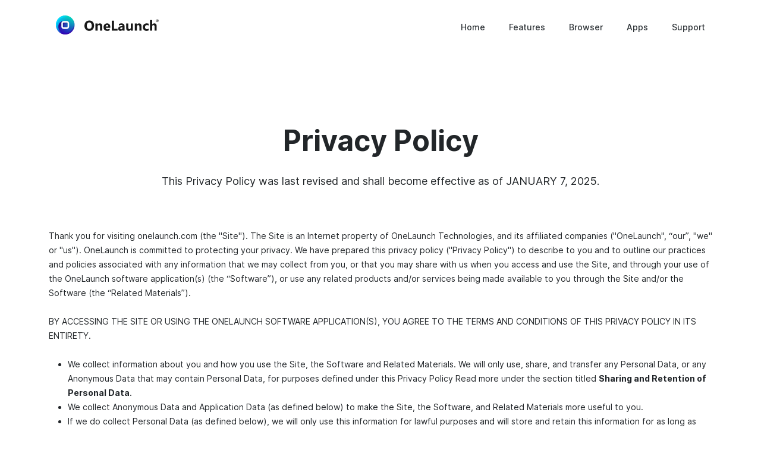

--- FILE ---
content_type: text/html; charset=utf-8
request_url: https://tryonelaunch.com/privacy-policy
body_size: 12105
content:
<!DOCTYPE html>
<html lang="en">
    <head>
        
            
<meta charset="utf-8"/>
<meta http-equiv="X-UA-Compatible" content="IE=edge"/>
<meta name="viewport" content="width=device-width, initial-scale=1.0, maximum-scale=1.0, user-scalable=0"/>
<link rel="apple-touch-icon" sizes="180x180" href="/static/v2/onelaunch/images/favicons/apple-touch-icon.png">
<link rel="icon" type="image/png" sizes="32x32" href="/static/v2/onelaunch/images/favicons/favicon-32x32.png">
<link rel="icon" type="image/png" sizes="16x16" href="/static/v2/onelaunch/images/favicons/favicon-16x16.png">
<link rel="manifest" href="/static/v2/onelaunch/images/favicons/site.webmanifest">
<link rel="mask-icon" href="/static/v2/onelaunch/images/favicons/safari-pinned-tab.svg" color="#404040">
<link rel="canonical" href="https://tryonelaunch.com/privacy-policy" />
<meta name="msapplication-TileColor" content="#ffffff">
<meta name="theme-color" content="#ffffff">
<title>OneLaunch Privacy Policy</title>
<meta name="description" content="Discover how OneLaunch protects your privacy">
        

        
  <link rel="stylesheet" type="text/css" href="/static/v2/onelaunch/css/text-and-error-pages-ebfabfe1ce3eb60fe68f.min.css"/>


        
            <!-- Google Tag Manager -->
<script>(function(w,d,s,l,i){w[l]=w[l]||[];w[l].push({'gtm.start':
new Date().getTime(),event:'gtm.js'});var f=d.getElementsByTagName(s)[0],
j=d.createElement(s),dl=l!='dataLayer'?'&l='+l:'';j.async=true;j.src=
'https://www.googletagmanager.com/gtm.js?id='+i+dl;f.parentNode.insertBefore(j,f);
})(window,document,'script','dataLayer','GTM-PXJVZS9');</script>
<!-- End Google Tag Manager -->
        
    </head>

    <body>
        <div class="body">
            
                <!-- Google Tag Manager (noscript) -->
<noscript><iframe src="https://www.googletagmanager.com/ns.html?id=GTM-PXJVZS9"
height="0" width="0" style="display:none;visibility:hidden"></iframe></noscript>
<!-- End Google Tag Manager (noscript) -->
            

            
  <nav class="navbar fixed-top navbar-expand-md navbar-dark header p-0 scrolled">
  <div class="ol-nav container">
    <a class="ol-nav__logo svg-onelaunch-logo-blue-header " href="/"></a>
    
    <button class="navbar-toggler navbar-toggler__dropdown-button custom-toggler custom-toggler--light" 
        type="button" data-bs-toggle="collapse" data-bs-target="#navbar-nav-button" aria-controls="navbar-nav-button" aria-expanded="false" aria-label="Toggle navigation">
       <span class="mobile-text-close">Menu</span> <span class="navbar-toggler__icon navbar-toggler__icon--open "></span>
    </button>
    <div class="ol-nav__inline-container">
      <div class="collapse navbar-collapse scrolled" id="navbar-nav-button">
        <div class="mobile__header navbar">
            <a class="svg-onelaunch-logo-blue-header mobile__logo"></a>
        </div>
        <ul class="navbar-nav mr-auto ol-nav__list scrolled">
          <li class="ol-nav__item">
            <a class="ol-nav__link" href="/">Home </a>
          </li>
          <li class="ol-nav__item">
            <a class="ol-nav__link " href="/features">Features</a>
          </li>
          <li class="ol-nav__item">
            <a class="ol-nav__link " href="/browser">Browser</a>
          </li>
          <li class=" ol-nav__item">
            <a class="ol-nav__link " href="/apps">Apps</a>
          </li>
          <li class="ol-nav__item ol-nav__item--last">
            <a class="ol-nav__link" href="https://support.onelaunch.com">Support</a>
          </li>
        </ul>
        <hr class="mobile__hr"></hr>
        <div class="ol-nav-download-button">
          <div class="row justify-content-center">
            <a id="one-launch-support-button" class="mx-auto button button__support mobile__support-button" href="https://support.onelaunch.com">OneLaunch Support</a>
          </div>
        </div>
      </div>
    </div>
  </div>
</nav>


            
  <section class="text-header container">
    <h1>Privacy Policy</h1>
    <p>This Privacy Policy was last revised and shall become effective as of JANUARY 7, 2025.</p>
  </section>
  <section class="text-body container">
    <p>
      Thank you for visiting onelaunch.com (the "Site"). The Site is an Internet property of OneLaunch Technologies, and its affiliated companies ("OneLaunch", “our”, "we" or "us"). OneLaunch is committed to protecting your privacy. We have prepared this privacy policy ("Privacy Policy") to describe to you and to outline our practices and policies associated with any information that we may collect from you, or that you may share with us when you access and use the Site, and through your use of the OneLaunch software application(s) (the “Software”), or use any related products and/or services being made available to you through the Site and/or the Software (the “Related Materials”).
    </p>
    <p>
      BY ACCESSING THE SITE OR USING THE ONELAUNCH SOFTWARE APPLICATION(S), YOU AGREE TO THE TERMS AND CONDITIONS OF THIS PRIVACY POLICY IN ITS
      ENTIRETY.
    </p>
    <ul>
      <li>
        We collect information about you and how you use the Site, the Software and Related Materials. 
        We will only use, share, and transfer any Personal Data, or any Anonymous Data that may 
        contain Personal Data, for purposes defined under this Privacy Policy Read more under the 
        section titled <b>Sharing and Retention of Personal Data</b>.</li>
      <li>
        We collect Anonymous Data and Application Data (as defined below) to make the Site, the Software, and Related Materials
        more useful to you.
      </li>
      <li>
        If we do collect Personal Data (as defined below), we will only use this information for lawful purposes and will store and retain this information for 
        as long as required by applicable law.
      </li>
      <li>
        We use cookies to provide, protect, and promote our products and services. Read more under 
        the section titled <b>Cookies and Similar Technologies</b>.
      </li>
      <li>
        We may send you emails about the Site, the Software, and Related Materials, and other stuff that may be of interest to you. You can unsubscribe from our marketing emails at any time.
      </li>
      <li>
        You can exercise your data rights under applicable privacy and data laws. You can contact us any 
        time to update or remove any Personal Data that we have collected and stored about you. Read 
        more under the section titled <b>Your Rights with Respect to Your Personal Data</b>.
      </li>
    </ul>
    <h2>Lawful Basis for Processing Data</h2>
    <p>
      In certain jurisdictions, the processing of your Personal Data (as defined below) is lawful only if it is permitted under data protection legislation. 
      In this case, we have a lawful basis for each of our processing activities (unless an exemption applies) as outlined below:
    </p>
    <ul>
      <li>
        Consent. By using the Site, the Software, the Related Materials, or otherwise submitting your Personal Data to us, you consent to our collection, 
        use and sharing of your information as described in this Privacy Policy.
      </li>
      <li>
        Legal Obligation. We will process your Personal Data where the processing is necessary to comply with applicable law.
      </li>
      <li>
        Legitimate Interest. We will process your Personal Data based on Legitimate Interest, and 
        particularly where it is used for marketing, business and support purposes, and to contact you to 
        start a conversation regarding your use of the Site, the Software, and/or any Related Materials.
      </li>
      <li>
        Contract. We may process your Personal Data where such processing is required in order to fulfill an agreement or contract with you.
      </li>
    </ul>
    <h2>How We Collect and Use Personal and Anonymous Data</h2>
    <p>
      When you access the Site, install the Software on your computer system, register for any associated products and/or services, or use the Software and/or Related Materials in any way, we may collect Personal Data and Anonymous Data from you. We may also collect Personal Data and Anonymous Data when you send us information or communications. The information that we collect, and how that information is used depends on how you use the Software, any associated products and/or Services, and/or Related Materials.
    </p>
    <p>
      “Personal Data” means data that allows someone to identify or contact you including, for example, and without limitation:
    </p>
    <ul>
      <li>your name;</li>
      <li>your Internet Protocol (IP) address;</li>
      <li>your Windows machine unique identifier;</li>
      <li>your electronic mail (email) address;</li>
      <li>your geographic location or geolocation; and</li>
    </ul>
    <p>
      Personal Data may be used for the purposes of recording the transaction when you (i) access the Site; (ii) install the Software; (iii) when you use any of the Software or any associated products and/or services; or (iv) use any of the Related Materials. OneLaunch does not knowingly collect any sensitive personal data or any data defined under special categories as defined under Applicable Data Law.
    </p>
    <p>
      We may also use Personal Data for the following purposes:
    </p>
    <ul>
      <li>
        to fulfill your requests for the Software, any associated product(s) and/or service(s), any Related 
        Materials, and/or to access and use the Site;
      </li>
      <li>
        to provide personalized services, including without limitation, content and advertisements;
      </li>
      <li>
        for use in internal business analytics purposes;
      </li>
      <li>
        to prevent fraud;
      </li>
      <li>
        to improve the Site, Software, any Related Materials, and any associated products and/or 
        service(s);
      </li>
      <li>
        to send you information about the Software, any Related Materials, and any associated 
        product(s) and/or service(s) including any confirmations, invoices, purchase receipts, upcoming 
        license renewals, technical notices, updates, security alerts, and support and administrative 
        messages;
      </li>
      <li>
        to engage with third-party service providers so that you can access and use the Software, any Related Materials, and any 
        associated product(s) and/or service(s);
      </li>
      <li>
        to respond to your communications with OneLaunch;
      </li>
      <li>
        to communicate with you about products and/or services offered by OneLaunch, its affiliated 
        companies, and its selected business partners;
      </li>
      <li>
        to engage with third-party service providers so that you can access and use the Software, any 
        Related Materials, and any associated product(s) and/or service(s);
      </li>
      <li>
        to contact you to resolve problems that you may encounter with the Site, the Software, any 
        Related Materials, and any associated product(s) and/or service(s);
      </li>
      <li>
        to periodically conduct product and market research regarding your use of the Software, any 
        Related Materials, and any associated product(s) and/or service(s); and
      </li>
      <li>
        when you submit or provide your Personal Data, resume, CV, or other job application 
        information to OneLaunch via email, the Site, a third-party website, or other means.
      </li>
    </ul>
    <p>
      If and when we use a third-party payment processing merchant, third-party technical support provider, third-party technology provider, or third-party hosting provider, we ensure that the same privacy criteria, as defined herein with respect to Personal Data, are in place with such third parties. We do not (knowingly) collect personal information from minors or children. “Minors” or “children” are persons under the age of thirteen (13)  or such age as defined under Applicable Data Law or the country’s minimum age where the person resides.
    </p>
    <p>
      “Anonymous Data” refers to data about you that is not associated with or linked to your Personal Data. Anonymous Data does not permit the identification of individual persons. If and when we use a third-party technical support provider or third-party hosting provider, we ensure that the same privacy criteria as defined herein with respect to Anonymous Data are in place with such provider(s). 
    </p>
    <p>
     To make the Site, the Software, and any Related Materials more useful to you, our servers (which may be hosted by a third-party service provider) may collect Personal Data, Anonymous Data, or Application Data from you such as web browser type, operating system type and version, Internet Protocol (IP) address, geolocation data, domain name, Software version, Software usage and statistics, and/or a date/time stamp of your visit. We may use cookies and navigational data like Uniform Resource Locators (URL) and referring URLs to gather information regarding the date and time of your visit or the domain from which you downloaded the Software. We may use Anonymous Data for market research purposes and to improve our products and/or services, the Site, the Software, and any Related Materials.
    </p>
    <p>
      We may share Anonymous Data with our affiliated companies, selected third parties and business partners, however, we will not share any Anonymous Data if such information is, contains, or will be linked to your Personal Data, unless we have given you notice, as described in this Privacy Policy, and you have given us authorization to do so. OneLaunch will use Personal Data, IP addresses, and geolocation data to identify users of the Site, the Software, and/or any Related Materials if and when we feel it is necessary to enforce compliance with the Site’s policies, or to protect our products and/or services, the Software, any Related Materials, the Site, or other users of the Site, Software, and/or Related Materials.
    </p>
    <p>
     We reserve the right to send you notices of any updates to the Site, the Software, any Related Materials, any associated product(s) and/or service(s), our Software End User License Agreement, and our Privacy Policy.
    </p>
    <p>
     We may also share Personal Data with our affiliated companies for customer support, marketing, and operational purposes.
    </p>
    <h2>
      How We Collect and Use Application Data
    </h2>
    <p>
      “Application Data” refers to data about how you use the Software and/or Related Materials. The Software, Site, and/or Related Materials may collect certain information from you including, but not limited to user IP addresses, geolocation data, OS version, OS localization, version of the Software, localization of the Software, device, bug reports, etc. The Software obtains this information as a result of data being sent to our servers from our software “agent” embedded in the Software, the Related Materials, or on the website that you are accessing. The Software may collect certain Application Data from your computer(s) that may be deemed Personal Data under Applicable Data Law. Application Data we collect is primarily used to report application usage and statistics, improve the Software, any Related Materials, and to track the performance of various marketing initiatives. Application Data may also be used by OneLaunch to answer questions that customers have about their use of the Software, the Related Materials, and any associated product(s) and/or service(s). We will only use Personal Data in accordance with this Privacy Policy. We will not use any Application Data that may be deemed as Personal Data for any other purposes unless you authorize such use with your affirmative consent.
    </p>
    <p>
     We use the information and data we collect from your use of the Site, the Software, and any Related Materials to customize our services for you such as providing recommendations, personalized ads and content, and customized search results.
    </p>
    <h2>
      Sharing and Retention of Personal Data
    </h2>
    <p>
      We will only use, share, and transfer any Personal Data, or any Anonymous Data that may contain Personal Data, for purposes defined under this Privacy Policy.
    </p>
    <p>
      In certain special cases, we may use, retain, disclose and share your Personal Data when we have reason to believe that using, retaining, disclosing, and sharing such information is necessary to identify, contact, or bring legal action against someone who may be causing injury to you, or otherwise injuring or interfering with OneLaunch's rights, property or operations, other users of the Software, the Site, and/or any Related Materials, or anyone else who could be harmed by such activities. We may also use, retain, or disclose your Personal Data when we believe the law requires it, or in response to any demand by law enforcement authorities in connection with a criminal investigation, or civil or administrative authorities in connection with a pending civil case or administrative investigation.
    </p>
    <p>
      If we determine, in our sole discretion, that you have engaged in conduct which might be considered, unlawful, fraudulent, or which might harm or damage the reputation or standing of OneLaunch with either the general public or with a business partner or potential business partner of OneLaunch, we reserve the right to release your Personal Data to such persons or third parties as we consider necessary in order to prevent you from causing injury to, or otherwise injuring or interfering, now or in the future, with OneLaunch's rights, property or operations or otherwise the rights, property or operations of anyone else who could be harmed by such conduct.
    </p>
    <p>
      We offer you choices regarding the collection, use, and sharing of your Personal Data. We may periodically send you newsletters and emails that directly promote the use of the Site, the Software, and any Related Materials. When you receive newsletters or promotional communications from us, you may indicate a preference to stop receiving further communications from us and you will have the opportunity to “opt-out” by following the unsubscribe instructions provided in the e-mail you receive, or by contacting us directly (please see contact information below). Should you decide to opt-out of receiving future mailings from us, you may continue to receive future mailings from third parties that you have requested to receive information from. If you do not wish to receive future communications from third-party providers, you should notify them directly of your choice regarding their use of your Personal Data. To opt-out of having future third-party marketing communications sent to you, you will be required to unsubscribe with the applicable third-party providers. Despite your request to no longer receive future newsletters or promotional and marketing communications from us, we reserve the right to continue to send you notices of any updates to the Software, the Site, any Related Materials, any associated product(s) and/or service(s), the Software End User License Agreement, and this Privacy Policy.
    </p>
    <h2>
      Your Rights With Respect to Your Personal Data
    </h2>
    <p>
      For the purposes of this Privacy Policy, the term “Applicable Data Law” shall mean all data protection and privacy laws, regulations and self-regulatory codes applicable to the Personal Data in question, including, where applicable and without limitation, the CPRA, the CPA, the CTDPA, the DPDPA, the ICDPA, the MTCDPA, the NDPA, the NHPA, the NJDPA, the OCPA, the TDPSA, the UCPA, the VCDPA, European Data Law, Iraeli Law, the LGPD, PIPEDA, and all FTC guidelines and any other applicable laws, rules and regulations with respect to data privacy.
    </p>
    <p>
      “CPRA” as used herein means the California Privacy Rights Act (formerly, CCPA (California Consumer Privacy Act)), as amended, including without limitation any and all applicable implementing regulations (CCPA). “CPA” as used herein means the Colorado Privacy Act, as amended, including without limitation any and all applicable implementing regulations. “CTPDA” as used herein means the Connecticut Data Protection Act, as amended, including without limitation any and all applicable implementing regulations. “DPDPA” as used herein means the Delaware Personal Data Privacy Act, as amended, including without limitation any and all applicable implementing regulations. “ICDPA” as used herein means the Iowa Consumer Data Protection Act, as amended, including without limitation any and all applicable implementing regulations. “MTCDPA” as used herein means the Montana Consumer Data Privacy Act, as amended, including without limitation any and all applicable implementing regulations. “NDPA” as used herein means the Nebraska Data Privacy Act, as amended, including without limitation any and all applicable implementing regulations. “NHPA” as used herein means the New Hampshire Privacy Act, as amended, including without limitation any and all applicable implementing regulations. “NJDPA” as used herein means the New Jersey Data Privacy Act, as amended, including without limitation any and all applicable implementing regulations. “OCPA” as used herein means the Oregon Consumer Privacy Act, as amended, including without limitation any and all applicable implementing regulations. “TDPSA” as used herein mean the Texas Data Privacy and Security Act, as amended, including without limitation any and all applicable implementing regulations. “UCPA” as used herein means the Utah Consumer Privacy Act, as amended, including without limitation any and all applicable implementing regulations. “VCDPA” as used herein means the Virginia Consumer Data Protection Act, as amended, including without limitation any and all applicable implementing regulations. “European Data Law” as used herein shall mean, without limitation, (i) the EU General Data Protection Regulation (“EU GDPR”); (ii) the EU e-Privacy Directive; (iii) the United Kingdom’s European Union (Withdrawal) Act (“UK GDPR”); (iv) the Swiss Federal Act on Data Protection (“Swiss FADP”); and (v) any and all applicable national laws made under or pursuant to (i), (ii), (iii) and (iv); in each case as may be amended or superseded from time to time. “LGPD” as used herein means the Lei Geral de Proteção de Dados, as amended, including without limitation any and all applicable implementing regulations. “Israeli Law” means Israeli Privacy Protection Law, the regulations promulgated pursuant thereto, including the Israeli Privacy Protection Regulations (Data Security), and other related privacy regulations, as may be amended or superseded from time to time. “PIPEDA” means Canada’s Personal Information Protection and Electronic Documents Act, as may be amended or superseded from time to time.
    </p>
    <p>
      In accordance with Applicable Data Law, you have the following rights in respect of your personal information that we collect and hold:
    </p>
    <ul>
      <li>
        Right of access and portability. The right to obtain access to and to receive your Personal Data.
      </li>
      <li>
        Right to rectification/correction. The right to obtain rectification of your Personal Data without undue delay where that personal information is incorrect, inaccurate or incomplete.
      </li>
      <li>
        Right to erasure/deletion. The right to obtain the erasure/deletion of your Personal Data without undue delay in certain circumstances, such as where the Personal Data is no longer necessary in relation to the purposes for which it was collected or processed.
      </li>
      <li>
        Right to restriction. The right to obtain the restriction of the processing undertaken by us on your Personal Data in certain circumstances, such as where the accuracy of the Personal Data is contested by you, for a period enabling us to verify the accuracy of that Personal Data.
      </li>
      <li>
        Right to object/opt-out. The right to object, on grounds relating to your particular situation, to the processing of your Personal Data, and to object to processing of your Personal Data for direct marketing purposes, targeted advertising, and profiling activities.
      </li>
    </ul>
    <p>
      If you wish to exercise one of these rights, please contact us using the contact details at the end of this Privacy Policy. You also have the right to lodge a complaint to your local data protection authority.
    </p>
    <p>
     In accordance with Applicable Data Law, you have certain rights with respect to the processing of your Personal Data. Under Applicable Data Law, you have a right to request that we provide you with the following:
    </p>
    <ul>
      <li>
        Categories of information. The categories and specific pieces of Personal Data we have collected about you.
      </li>
      <li>
        Categories of sources. The categories of sources from which we collect Personal Data.
      </li>
      <li>
        Purpose. The purposes for collecting, using, sharing, or transferring Personal Data.
      </li>
      <li>
        Categories of third parties. The categories of third parties with which we share Personal Data.
      </li>
      <li>
        Business purpose. For companies that disclose Personal Data for business purposes, the 
        categories of Personal Data disclosed about you for such business purposes.
      </li>
      <li>
        Selling of information. For companies that “sell” Personal Data, the categories of Personal Data 
        that are being sold and the categories of third parties to which the Personal Data is being sold. 
      </li>
    </ul>
    <p>
      You also have a right to request that we update or delete personal information under certain circumstances, subject to certain exceptions and requirements. If you wish to exercise one of these rights, please contact us using the contact details at the end of this Privacy Policy.
    </p>
    <p>
      We reserve the right to limit or deny your request to view, update, or remove your Personal Data if you have failed to provide us with sufficient information to verify your identity.
    </p>
    <h2>
      Cookies and Similar Technologies
    </h2>
    <p>
      A cookie is a small piece of text that is sent to your web browser by the Site. The cookie helps the Site remember information about your visit, which makes your next visit to the Site easier and the Site more useful to you. We also use cookies and other similar technologies for tracking and reporting purposes, to make the ads that you see more relevant to you, and to count how many visitors we receive to a page on the Site. The information collected by cookies and other similar technologies is used to enhance your experience on the Site, for marketing analysis, for targeted and display advertising, and for quality improvement of the Site and the Software. No personally identifiable information is collected or stored by OneLaunch during this process. We may use your IP address to identify your general location for traffic monitoring purposes. If you do not wish to receive cookies, you may set your browser to reject cookies or to alert you when a cookie is placed on your computer. You may be required to accept certain cookies and similar technologies to access and use the Site, the Software, and/or any Related Materials. You are not required to accept cookies, however, if your browser rejects our cookies you may not be able to use all of the Site functionality.
    </p>
    <p>
      If you opt-out of having your information collected through cookies and other similar technologies, your existing display advertising cookie(s) will be deleted and a new cookie will attempt to be placed that instructs third-party service providers not to track your future activities when that cookie is detected (a “do-not-track” cookie). If your browsers are configured to reject cookies when you visit our opt-out page, a “do-not-track” cookie cannot be set on your computer. Also, if you subsequently erase “do-not-track” cookies, use a different computer or change web browsers, you will need to opt-out again. We currently do not respond to browser "do-not-track" signals.
    </p>
    <p>
     For more information about why we use cookies and similar technologies, please <a href="/privacy-policy/cookies">CLICK HERE</a>.
    </p>
    <h2>
      Third-party Relationships
    </h2>
    <p>
      <strong>Third-party Links</strong> - The Site, the Software, and Related Materials may contain links to other third-party owned and/or operated websites and, where you request information from third-party providers, OneLaunch may transfer you directly to the websites of such third-party providers. OneLaunch is not responsible for the privacy practices or the content of such websites. In some cases, you may be required to provide certain information to register or complete a transaction at such website. These third-party websites have separate privacy and data collection practices and OneLaunch has no responsibility or liability relating to them. We do not endorse, nor are we responsible for the accuracy of, the privacy policies and/or terms and conditions of such website. These third-party entities are independent third parties and are not affiliated with OneLaunch.
    </p>
    <p>
      <strong>Third-party Offers</strong> - OneLaunch may provide you with the opportunity to receive special offers, products and/or services from third parties. Where you indicate the desire to receive certain offers, products or services from a third party during the applicable information collection process, your Personal Data that was provided during that information collection process will be shared with the applicable third party so that such third party may provide their products and/or services to you so that you do not have to complete another information collection form to purchase or receive that product or service. Clicking on any third-party offers may add and place cookies on your computer prior to directing you to the applicable advertiser’s site. These third parties have separate cookie polices and OneLaunch has no responsibility or liability relating to them. If you do not wish to receive cookies, you may set your browser to reject cookies or to alert you when a cookie is placed on your computer.
    </p>
    <p>
      <strong>Third-party Cookies</strong> - Clicking on any third-party offers may add and place cookies on your computer prior to directing you to the applicable advertiser’s site. These third parties have separate cookie polices and OneLaunch has no responsibility or liability relating to them. If you do not wish to receive cookies, you may set your browser to reject cookies or to alert you when a cookie is placed on your computer. 
    </p>
    <p>
      <strong>Third-party Technology/Software/Service/Solutions Providers</strong> - The Site, the Software, and Related Materials may contain certain software technologies and services licensed from third-party providers. OneLaunch may engage with certain third-party services and solutions providers such as data hosting service providers, traffic monitoring service providers, content providers, marketing and advertising providers, and email marketing service providers. These third-party providers have separate privacy and data collection practices and policies, and OneLaunch has no responsibility or liability relating to them. We do not endorse, nor are we responsible for the accuracy of the terms and conditions of any third-party privacy policies. These third-party entities are independent third parties and are not affiliated with OneLaunch. The information collected by such independent third parties may be associated with your Personal Data or they may collection information, including Personal Data, about your online activities over time and across various websites and other online services.
    </p>
    <p>
      OneLaunch may be using or sharing your Personal Data for Legitimate Interest purposes with third-party technology and service providers. For more information about these third-party service providers, please <a href="/privacy-policy/relationships">CLICK HERE</a>.
    </p>
    
    <h2>
      Security of Data
    </h2>
    <p>
      OneLaunch is committed to protecting the security of any Personal Data that is collected by us. We use a variety of industry-standard security technologies and procedures to help protect any Personal Data from unauthorized access, use, or disclosure. Despite these measures, no method of transmission over the Internet, or method of electronic storage, is 100% secure. OneLaunch cannot fully eliminate security risks associated with the collection and storage of any Personal Data, including without limitation, any mistakes and security breaches that may happen. While we strive to use commercially acceptable means to protect your Personal Data, we cannot guarantee its absolute security. In the unlikely event of a data breach where your Personal Data has been compromised, OneLaunch will promptly notify you, the applicable authorities and supervisory authorities or data protection authorities.
    </p>
    <p>
      If you are located in the EU/EEA where European Data Law applies and OneLaunch is required to transfer your Personal Data in accordance with this Privacy Policy, we exert commercially reasonable efforts to ensure that any transfer of your Personal Data outside of the EU/EEA is protected under industry standard contractual clauses, and any subsequent data protection safeguards. Where European Data Law applies, OneLaunch shall not process its collected Personal Data (nor permit its collected Personal Data to be processed) in a territory outside of the EU/EEA unless it has taken such measures as are necessary to ensure the transfer is in compliance with European Data Law. Such measures may include (without limitation) transferring its collected Personal Data to a recipient in a country that the European Commission has decided provides adequate protection for Personal Data, to a recipient that has achieved binding corporate rules authorization in accordance with European Data Law, or to a recipient that has executed standard contractual clauses adopted or approved by the European Commission.
    </p>
    <h2>
      Data Retention Period
    </h2>
    <p>
      Any Personal Data that is collected and stored by OneLaunch will be retained only for as long as required in order to provide certain products and/or services to you, or as required by applicable law. Any Personal Data that is no longer required by OneLaunch will be destroyed.
    </p>
    <h2>
      Changes to Privacy Policy
    </h2>
    <p>
      We reserve the right, in our sole discretion, to change, modify, update and change this Privacy Policy at any time and without prior notice to you. Notice regarding any material changes to this Privacy Policy and how OneLaunch will collect and use Personal Data will be placed in a prominent location on the Site or within the Software and/or Related Materials and will take effect immediately upon their posting on the Site or within the Software and/or Related Materials. Furthermore, OneLaunch reserves the right to update, add, and/or remove third-party service providers with whom OneLaunch may be using or sharing Personal Data for legitimate and lawful purposes without prior notice to you. Please check the Site and this Privacy Policy periodically for any changes. Your continued use of the Site, the Software, and/or Related Materials following the posting of changes to this Privacy Policy, or any changes to the third-party service providers with whom OneLaunch may be using and sharing Personal Data for legitimate and lawful purposes, will constitute your acknowledgement and acceptance of any and all changes.
    </p>
    <h2>
      Questions, Requests & Contact Information
    </h2>
    <p>
      If you have any questions regarding this Privacy Policy, would like to review, update or remove your Personal Data, or would like more information on our data collection, usage, and privacy practices, please contact us:
    </p>
    <p>
      OneLaunch Technologies
      <br>
      Box 340
      <br>
      185 - 911 Yates St.
      <br>
      Victoria, BC V8V 4Y9
      <br>
      (302) 830-3664
      <br>
      <a href="/cdn-cgi/l/email-protection#d6a6a4bfa0b7b5af96b9b8b3bab7a3b8b5bef8b5b9bb"><span class="__cf_email__" data-cfemail="9fefedf6e9fefce6dff0f1faf3feeaf1fcf7b1fcf0f2">[email&#160;protected]</span></a>
    </p>
    <p>
      We reserve the right to limit or deny your request to view, update, or remove your Personal Data if you have failed to provide us with sufficient information to verify your identity.
    </p>
  </section>


            
                <section class="container-fluid cta-hero">
  <div class="cta-hero__floating-icons-container">
    <img class="cta-hero__icon cta-hero__icon--bottomright lazyload" src="/static/v2/onelaunch/images/footer/footer_cta_right.svg" alt="Website background image"/>
    <img class="cta-hero__icon cta-hero__icon--bottomleft lazyload" src="/static/v2/onelaunch/images/footer/footer_cta_left.svg"  alt="Website background image"/>
  </div>

  <div class="container cta">
    <div class="row">
      <div class="col text-center">
        <div class="row">
          <h2 class="mb-4 text-black fw-bold cta__text--title">Your desktop is waiting</h2>
        </div>
        <div class="row justify-content-center">
          <p class="text-wrap mb-4 cta__text--description">
            Who knew one sleek bar at the top of your desktop
            could be packed with so much power? Download
            OneLaunch and experience the difference for yourself.
          </p>
        </div>
        <div class="row justify-content-center">
        <a id="one-launch-support-button" class="mx-auto button button__support" href="https://support.onelaunch.com">OneLaunch Support</a>
      </div>
    </div>
  </div>
</section>
                <footer class="footer text-left text-lg-start">
    <!-- Grid container -->
    <div class="container p-4 pb-0">
      <!-- Section: Links -->
      <section class="">
        <!--Grid row-->
        <div class="row">
          <!-- Grid column -->
          <div class="col-8 col-sm-10 col-md-11 col-lg-12 col-xl-2 mt-3">
            <h6 class="mb-4">
              <img class="d-none d-md-none d-lg-none d-xl-block d-xxl-block" src="/static/v2/onelaunch/images/OL_icon.svg" alt="OneLaunch icon"/>
              <img class="d-block d-md-block d-sm-block d-xs-block d-lg-block d-xl-none" src="/static/v2/onelaunch/images/onelaunch_icon_and_name_light.svg" alt="OneLaunch icon and name"/>
            </h6>
          </div>
          <!-- Grid column -->

          <!-- Grid column -->
          <div class="col-6 col-sm-3 col-md-3 col-lg-3 col-xl-2 mt-3">
            <p class="text-black fw-bold">Product</p>
            <p>
              <a href="/features" class="footer-entry__links small">Features</a>
            </p>
            <p>
              <a href="/dashboard" class="footer-entry__links small ">Dashboard</a>
            </p>
            <p>
              <a href="/apps" class="footer-entry__links small ">Apps</a>
            </p>
            <p>
              <a href="/browser" class="footer-entry__links small ">Browser</a>
            </p>
            <p>
              <a href="https://statusbyonelaunch.com" class="footer-entry__links small">Status</a>
            </p>
          </div>
          <!-- Grid column -->
          
          <!-- Grid column -->
          <div class="col-6 col-sm-3 col-md-3 col-lg-3 col-xl-2 mt-3">
            <p class="text-black fw-bold">Learn More</p>
            <p>
              <a href="https://support.onelaunch.com" class="footer-entry__links small ">Support</a>
            </p>
            <p>
              <a href="/about-us" class="footer-entry__links small ">About Us</a>
            </p>
            <p>
              <a href="/partnerships" class="footer-entry__links small ">Partnerships</a>
            </p>
            <p>
              <a href="https://blog.onelaunch.com/" class="footer-entry__links small ">Blog</a>
            </p>
            <p>
              <a href="/reviews" class="footer-entry__links small ">Reviews</a>
            </p>
            <p>
              <a href="/contact" class="footer-entry__links small ">Contact</a>
            </p>
            <p>
              <a href="https://onenews.com/advertise" class="footer-entry__links small ">Advertise</a>
            </p>
          </div>
          <!-- Grid column -->
          
          <!-- Grid column -->
          <div class="col-6 col-sm-3 col-md-3 col-lg-3 col-xl-2 mt-3">
            <p class="text-black fw-bold">Social</p>
            <p>
              <a href="https://www.linkedin.com/company/onelaunch-software/" class="footer-entry__links small "><i class="bi-linkedin" style="padding-right:12px"></i>Linkedin</a>
            </p>
            <p>
              <a href="https://twitter.com/one_launch" class="footer-entry__links small "><i class="bi-twitter" style="padding-right:12px"></i>Twitter</a>
            </p>
            <p>
              <a href="https://www.facebook.com/onelaunchsoftware" class="footer-entry__links small "><i class="bi-facebook" style="padding-right:12px"></i>Facebook</a>
            </p>
            <p>
              <a href="https://www.youtube.com/@onelaunch" class="footer-entry__links small "><i class="bi-youtube" style="padding-right:12px"></i>Youtube</a>
            </p>
            <p>
              <a href="https://www.reddit.com/r/onelaunch/" class="footer-entry__links small "><i class="bi-reddit" style="padding-right:12px"></i>Reddit</a>
            </p>
          </div>
          <!-- Grid column -->

          <!-- Grid column -->
          <div class="col-6 col-sm-3 col-md-3 col-lg-3 col-xl-2 mt-3">
            <p class="text-truncate text-black text-left fw-bold">From The Blog</p>
            <p class="text-truncate">
              <a href="https://blog.onelaunch.com/what-is-onelaunch-debunked/" class="footer-entry__links small ">What is OneLaunch?</a>
            </p>
            <p class="text-truncate">
              <a href="https://blog.onelaunch.com/whats-new-in-windows-11/" class="footer-entry__links small ">Is Windows 11 Worth it?</a>
            </p>
            <p class="text-truncate">
              <a href="https://blog.onelaunch.com/onelaunch-user-reviews-were-listening/" class="footer-entry__links small ">OneLaunch User Reviews...</a>
            </p>
            <p class="text-truncate">
              <a href="https://blog.onelaunch.com/what-are-productivity-apps-and-tools-used-for/" class="footer-entry__links small ">What are Productivity...</a>
            </p>
          </div>

          <!-- Grid column -->

          <!-- Grid column -->
          <div class="d-none d-xl-block col-xl-2 mt-3 ">
            <p class="text-black fw-bold">Legal</p>
            <p>
              <a href="/privacy-policy" class="footer-entry__links small ">Privacy Policy</a>
            </p>
            <p>
              <a href="/eula" class="footer-entry__links small ">Terms of Use</a>
            </p>
          </div>
          <!-- Grid column -->
        </div>
        <!--Grid row-->
      </section>
      <!-- Section: Links -->

      <hr class="footer-entry__divider my-3 mt-5">

      <!-- Section: Copyright -->
      <section class="p-3 pt-0">
        <div class="row d-flex align-items-center">
          <!-- Grid column -->
          <div class="col-md-8 col-sm-12 ps-0 text-center text-md-start pe-0">
            <!-- Copyright -->
            <div class="p-4 ps-0 pe-0">
              <p class="footer-entry__copyright-text text-black mb-0">© Copyright 2026 OneLaunch Technologies. All Rights Reserved.</p>
              <p class="footer-entry__copyright-text text-black mb-0">OneLaunch and the OneLaunch logo are registered trademarks of OneLaunch Technologies.</p>
              <p class="footer-entry__privacy-block-padding d-block d-md-block d-sm-block d-xs-block d-lg-block d-xl-none ps-0">
                <a href="/privacy-policy" class="footer-entry__links footer-entry__copyright-text text-black">Privacy Policy</a>
                <a href="/eula" class="footer-entry__links footer-entry__copyright-text ps-4 text-black">Terms of Use</a>
              </p>
            </div>
            <!-- Copyright -->
          </div>
          <!-- Grid column -->

          <!-- Grid column -->
          <div class="col-md-4 col-sm-12 pe-0 text-center text-md-end">
            <!-- Users -->
            <div class="pe-0">
              <!-- Norton Seal by Digicert logo -->
              <!-- DigiCert Seal HTML -->
              <div id="DigiCertClickID_YtjqCWA0"></div>
              <!-- DigiCert Seal Code -->
              <script data-cfasync="false" src="/cdn-cgi/scripts/5c5dd728/cloudflare-static/email-decode.min.js"></script><script type="text/javascript">
                var __dcid = __dcid || [];
                __dcid.push({"cid":"DigiCertClickID_YtjqCWA0","tag":"YtjqCWA0"});
                (function(){var cid=document.createElement("script");cid.async=true;cid.src="//seal.digicert.com/seals/cascade/seal.min.js";var s = document.getElementsByTagName("script");var ls = s[(s.length - 1)];ls.parentNode.insertBefore(cid, ls.nextSibling);}());
              </script>
            </div>
            <!-- Users -->
          </div>
          <!-- Grid column -->
        </div>
      </section>
      <!-- Section: Copyright -->
    </div>
    <!-- Grid container -->
  </footer>
            
        </div>
        
            <script type="text/javascript" src="/static/v2/onelaunch/js/common-99ce726244935e8b6dbb.min.js"></script>
            <script type="text/javascript" src="/static/v2/onelaunch/js/header-df546e90e547f624f81d.min.js"></script>
        
    <script defer src="https://static.cloudflareinsights.com/beacon.min.js/vcd15cbe7772f49c399c6a5babf22c1241717689176015" integrity="sha512-ZpsOmlRQV6y907TI0dKBHq9Md29nnaEIPlkf84rnaERnq6zvWvPUqr2ft8M1aS28oN72PdrCzSjY4U6VaAw1EQ==" data-cf-beacon='{"version":"2024.11.0","token":"a02a7bee666f430dafad921fc2992364","r":1,"server_timing":{"name":{"cfCacheStatus":true,"cfEdge":true,"cfExtPri":true,"cfL4":true,"cfOrigin":true,"cfSpeedBrain":true},"location_startswith":null}}' crossorigin="anonymous"></script>
</body>
</html>

--- FILE ---
content_type: image/svg+xml
request_url: https://tryonelaunch.com/static/v2/onelaunch/images/footer/footer_cta_left.svg
body_size: 779
content:
<svg width="198" height="216" viewBox="0 0 198 216" fill="none" xmlns="http://www.w3.org/2000/svg">
    <path fill-rule="evenodd" clip-rule="evenodd" d="M88.958 48.028 64.974 89.544a47.933 47.933 0 0 1-23.72-47.82A47.924 47.924 0 0 1 59.648 9.884 47.988 47.988 0 0 1 95.204.426a47.992 47.992 0 0 1 17.745 6.078l-23.99 41.523z" fill="#03D4BF"/>
    <path d="M193.405 142.791c.151 0 .3.039.432.113a.864.864 0 0 1 .313 1.175l-24.216 41.918a.86.86 0 0 1-1.575-.205.856.856 0 0 1 .086-.651l24.216-41.918a.855.855 0 0 1 .744-.432zM196.951 112.858a.828.828 0 0 1 .432.112.857.857 0 0 1 .313 1.169l-52.017 90.025a.862.862 0 0 1-1.489-.862l52.017-90.025a.857.857 0 0 1 .744-.425v.006zM194.393 93.572a.86.86 0 0 1 .745 1.288l-67.425 116.7a.857.857 0 0 1-1.173.316.859.859 0 0 1-.316-1.172l67.425-116.707a.855.855 0 0 1 .744-.425zM189.445 78.373a.863.863 0 0 1 .744 1.288l-78.097 135.194a.864.864 0 0 1-1.495-.857l78.097-135.193a.864.864 0 0 1 .751-.432zM183.02 65.732c.151.001.3.04.432.113a.864.864 0 0 1 .313 1.175L97.917 215.611a.861.861 0 0 1-1.15.275.865.865 0 0 1-.345-1.131L182.27 66.157a.864.864 0 0 1 .75-.431v.006zM175.5 54.973a.818.818 0 0 1 .431.119.853.853 0 0 1 .423.853.867.867 0 0 1-.11.316L84.817 214.517a.844.844 0 0 1-.858.43.863.863 0 0 1-.631-1.286l91.427-158.257a.865.865 0 0 1 .745-.43zM167.098 45.758c.152 0 .302.04.432.119a.856.856 0 0 1 .313 1.169l-95.22 164.821a.858.858 0 0 1-1.488-.857l95.219-164.82a.863.863 0 0 1 .744-.432zM157.91 37.912a.838.838 0 0 1 .432.112c.196.114.34.301.399.52a.861.861 0 0 1-.086.65L61.203 207.828a.865.865 0 0 1-1.547-.223.863.863 0 0 1 .052-.634L157.16 38.337a.862.862 0 0 1 .75-.425zM147.982 31.335a.828.828 0 0 1 .432.113.864.864 0 0 1 .313 1.175l-98.16 169.885a.862.862 0 0 1-1.173.307.864.864 0 0 1-.321-1.17l98.165-169.872a.856.856 0 0 1 .744-.425v-.013zM137.328 26.009a.863.863 0 0 1 .744 1.288L40.652 195.93a.865.865 0 0 1-1.548-.223.863.863 0 0 1 .052-.634L136.583 26.44a.854.854 0 0 1 .745-.431zM125.93 21.97a.818.818 0 0 1 .431.119.847.847 0 0 1 .319 1.169L31.461 188.066a.861.861 0 0 1-1.15.275.864.864 0 0 1-.345-1.131l95.219-164.815a.874.874 0 0 1 .745-.431v.006zM113.75 19.32a.86.86 0 0 1 .745 1.288L23.042 178.863a.858.858 0 0 1-1.489-.857l91.428-158.256a.866.866 0 0 1 .744-.432h.025zM100.613 18.225c.152 0 .301.04.432.12a.859.859 0 0 1 .313 1.168L15.535 168.104a.844.844 0 0 1-.857.43.868.868 0 0 1-.638-1.286L99.894 18.644a.867.867 0 0 1 .744-.431l-.025.012zM86.476 18.988a.856.856 0 0 1 .744 1.282L9.124 155.463a.861.861 0 0 1-1.151.275.862.862 0 0 1-.345-1.131L85.725 19.413a.863.863 0 0 1 .75-.425zM70.842 22.277a.82.82 0 0 1 .431.118.857.857 0 0 1 .32 1.17L4.167 140.272a.84.84 0 0 1-.22.254.84.84 0 0 1-.638.17.862.862 0 0 1-.63-1.287l67.418-116.7a.868.868 0 0 1 .744-.432zM52.85 29.66a.855.855 0 0 1 .744 1.288l-52.01 90.025a.866.866 0 0 1-1.15.274.862.862 0 0 1-.345-1.131l52.016-90.025a.863.863 0 0 1 .745-.431zM28.616 47.846a.82.82 0 0 1 .432.119.858.858 0 0 1 .319 1.169L5.157 91.02a.862.862 0 1 1-1.495-.856l24.21-41.887a.868.868 0 0 1 .744-.431z" fill="#EAECEE"/>
</svg>


--- FILE ---
content_type: image/svg+xml
request_url: https://tryonelaunch.com/static/v2/onelaunch/images/OL_icon.svg
body_size: 2750
content:
<?xml version="1.0" encoding="UTF-8"?>
<svg xmlns="http://www.w3.org/2000/svg" xmlns:xlink="http://www.w3.org/1999/xlink" width="32px" height="32px" viewBox="0 0 32 32" version="1.1">
<defs>
<linearGradient id="linear0" gradientUnits="userSpaceOnUse" x1="31.9377" y1="45.602001" x2="45.598598" y2="8.06907" gradientTransform="matrix(0.8,0,0,0.8,0,0)">
<stop offset="0" style="stop-color:rgb(17.647059%,0%,73.72549%);stop-opacity:1;"/>
<stop offset="1" style="stop-color:rgb(0%,86.666667%,74.901961%);stop-opacity:1;"/>
</linearGradient>
<filter id="alpha" filterUnits="objectBoundingBox" x="0%" y="0%" width="100%" height="100%">
  <feColorMatrix type="matrix" in="SourceGraphic" values="0 0 0 0 1 0 0 0 0 1 0 0 0 0 1 0 0 0 1 0"/>
</filter>
<image id="image7" width="32" height="32" xlink:href="[data-uri]"/>
<mask id="mask0">
  <g filter="url(#alpha)">
<use xlink:href="#image7"/>
  </g>
</mask>
<linearGradient id="linear1" gradientUnits="userSpaceOnUse" x1="1.14177" y1="29.146" x2="18.4907" y2="38.5811" gradientTransform="matrix(0.8,0,0,0.8,0,0)">
<stop offset="0" style="stop-color:rgb(23.529412%,0%,66.666667%);stop-opacity:1;"/>
<stop offset="0.421324" style="stop-color:rgb(23.529412%,0%,66.666667%);stop-opacity:0.388235;"/>
<stop offset="1" style="stop-color:rgb(23.529412%,0%,66.666667%);stop-opacity:0.0117647;"/>
</linearGradient>
<linearGradient id="linear2" gradientUnits="userSpaceOnUse" x1="40.0261" y1="40.025799" x2="40.0261" y2="5.12597" gradientTransform="matrix(0.8,0,0,0.8,0,0)">
<stop offset="0" style="stop-color:rgb(23.137255%,0%,66.666667%);stop-opacity:1;"/>
<stop offset="1" style="stop-color:rgb(23.137255%,0%,66.666667%);stop-opacity:0.0117647;"/>
</linearGradient>
<linearGradient id="linear3" gradientUnits="userSpaceOnUse" x1="-2.02434" y1="22.3783" x2="16.551901" y2="29.27" gradientTransform="matrix(0.8,0,0,0.8,0,0)">
<stop offset="0" style="stop-color:rgb(0%,80.392157%,100%);stop-opacity:1;"/>
<stop offset="1" style="stop-color:rgb(0%,80.392157%,100%);stop-opacity:0.0117647;"/>
</linearGradient>
<linearGradient id="linear4" gradientUnits="userSpaceOnUse" x1="-0.841404" y1="19.0369" x2="16.476999" y2="25.9233" gradientTransform="matrix(0.8,0,0,0.8,0,0)">
<stop offset="0" style="stop-color:rgb(0%,90.196078%,100%);stop-opacity:1;"/>
<stop offset="1" style="stop-color:rgb(0%,90.196078%,100%);stop-opacity:0.0117647;"/>
</linearGradient>
<clipPath id="clip1">
  <rect x="0" y="0" width="32" height="32"/>
</clipPath>
<g id="surface6" clip-path="url(#clip1)">
<path style=" stroke:none;fill-rule:evenodd;fill:url(#linear1);" d="M 16.007812 32.011719 C 24.832031 32.011719 31.984375 24.855469 31.984375 16.027344 L 22.664062 18.691406 C 22.664062 20.898438 20.875 22.6875 18.671875 22.6875 L 13.34375 22.6875 C 11.136719 22.6875 9.351562 20.898438 9.351562 18.691406 L 9.351562 13.363281 C 9.351562 11.15625 11.136719 9.320312 13.34375 9.320312 C 10.902344 9.320312 6.910156 10.476562 5.132812 14.472656 C 1.527344 22.589844 9.757812 32.011719 16.007812 32.011719 Z M 16.007812 32.011719 "/>
<path style=" stroke:none;fill-rule:evenodd;fill:url(#linear2);" d="M 30.6875 14.710938 C 30.6875 23.535156 23.535156 30.6875 14.710938 30.6875 C 10.636719 30.6875 6.921875 29.164062 4.101562 26.652344 C 7.027344 29.945312 11.292969 32.019531 16.042969 32.019531 C 24.867188 32.019531 32.019531 24.867188 32.019531 16.042969 C 32.019531 11.292969 29.945312 7.027344 26.652344 4.101562 C 29.164062 6.921875 30.6875 10.636719 30.6875 14.710938 "/>
<path style=" stroke:none;fill-rule:evenodd;fill:url(#linear3);" d="M 16 0 C 7.164062 0 0 7.15625 0 15.980469 C 0 24.804688 7.164062 31.960938 16 31.960938 C 9.742188 31.960938 1.5 22.539062 5.109375 14.425781 C 6.890625 10.433594 10.890625 9.320312 13.332031 9.320312 L 18.667969 9.320312 C 20.875 9.320312 22.667969 11.109375 22.667969 13.316406 L 22.667969 18.644531 L 32 15.980469 C 32 7.15625 24.835938 0 16 0 Z M 16 0 "/>
<path style=" stroke:none;fill-rule:evenodd;fill:url(#linear4);" d="M 15.992188 0 C 7.160156 0 0 7.164062 0 16 C 0 20.757812 2.078125 25.027344 5.371094 27.957031 C 2.859375 25.132812 1.332031 21.410156 1.332031 17.332031 C 1.332031 8.496094 7.160156 3.109375 15.992188 3.109375 C 20.066406 3.109375 20.746094 0 15.992188 0 Z M 15.992188 0 "/>
<path style=" stroke:none;fill-rule:evenodd;fill:rgb(0%,0%,0%);fill-opacity:0.2;" d="M 9.363281 16.871094 L 9.363281 13.316406 C 9.363281 11.105469 11.15625 9.316406 13.367188 9.316406 C 10.917969 9.316406 6.914062 10.425781 5.136719 14.425781 C 3.304688 18.539062 4.519531 22.988281 6.980469 26.378906 C 5.359375 23.535156 5.359375 18.203125 9.363281 16.871094 "/>
</g>
<linearGradient id="linear5" gradientUnits="userSpaceOnUse" x1="9.00699" y1="19.9783" x2="20.0958" y2="30.8209" gradientTransform="matrix(0.8,0,0,0.8,0,0)">
<stop offset="0" style="stop-color:rgb(23.529412%,0%,66.666667%);stop-opacity:1;"/>
<stop offset="0.445854" style="stop-color:rgb(23.529412%,0%,66.666667%);stop-opacity:0.388235;"/>
<stop offset="1" style="stop-color:rgb(23.529412%,0%,66.666667%);stop-opacity:0.0117647;"/>
</linearGradient>
<clipPath id="clip2">
  <path d="M 27.199219 27.199219 L 32 27.199219 L 32 32 L 27.199219 32 Z M 27.199219 27.199219 "/>
</clipPath>
</defs>
<g id="surface1">
<path style=" stroke:none;fill-rule:nonzero;fill:url(#linear0);" d="M 31.96875 16 C 31.96875 7.179688 24.820312 0.03125 16 0.03125 C 7.179688 0.03125 0.03125 7.179688 0.03125 16 C 0.03125 24.820312 7.179688 31.96875 16 31.96875 C 24.820312 31.96875 31.96875 24.820312 31.96875 16 Z M 31.96875 16 "/>
<use xlink:href="#surface6" mask="url(#mask0)"/>
<path style=" stroke:none;fill-rule:evenodd;fill:url(#linear5);" d="M 11.542969 11.546875 L 11.542969 20.417969 L 20.21875 20.414062 L 20.21875 11.546875 Z M 11.542969 11.546875 "/>
<path style=" stroke:none;fill-rule:evenodd;fill:rgb(0%,0%,0%);fill-opacity:0.2;" d="M 11.683594 20.316406 L 13.316406 20.316406 L 13.316406 14.21875 C 13.316406 13.726562 13.714844 13.328125 14.203125 13.328125 L 20.316406 13.328125 L 20.316406 11.683594 L 11.683594 11.683594 Z M 11.683594 20.316406 "/>
<path style=" stroke:none;fill-rule:evenodd;fill:rgb(100%,100%,100%);fill-opacity:1;" d="M 18.664062 9.339844 L 13.335938 9.339844 C 11.128906 9.339844 9.339844 11.128906 9.339844 13.335938 L 9.339844 18.664062 C 9.339844 20.871094 11.128906 22.65625 13.335938 22.65625 L 18.664062 22.65625 C 20.871094 22.65625 22.65625 20.871094 22.65625 18.664062 L 22.65625 13.335938 C 22.65625 11.128906 20.871094 9.339844 18.664062 9.339844 M 18.664062 12.003906 C 19.398438 12.003906 19.996094 12.601562 19.996094 13.335938 L 19.996094 18.664062 C 19.996094 19.398438 19.398438 19.996094 18.664062 19.996094 L 13.335938 19.996094 C 12.601562 19.996094 12.003906 19.398438 12.003906 18.664062 L 12.003906 13.335938 C 12.003906 12.601562 12.601562 12.003906 13.335938 12.003906 L 18.664062 12.003906 "/>
<path style=" stroke:none;fill-rule:nonzero;fill:rgb(0%,0%,0%);fill-opacity:1;" d="M 30.605469 29.246094 C 30.605469 28.960938 30.511719 28.746094 30.324219 28.605469 C 30.136719 28.457031 29.878906 28.382812 29.5625 28.382812 L 28.730469 28.382812 L 28.730469 30.742188 L 29.304688 30.742188 L 29.304688 30.109375 L 29.5625 30.109375 C 29.570312 30.109375 29.582031 30.109375 29.589844 30.109375 L 29.945312 30.742188 L 30.5625 30.742188 L 30.152344 29.992188 C 30.214844 29.964844 30.269531 29.929688 30.320312 29.886719 C 30.511719 29.738281 30.605469 29.527344 30.605469 29.246094 Z M 29.304688 28.917969 L 29.597656 28.917969 C 29.875 28.917969 30.015625 29.027344 30.015625 29.246094 C 30.015625 29.460938 29.875 29.570312 29.597656 29.570312 L 29.304688 29.570312 Z M 29.304688 28.917969 "/>
<g clip-path="url(#clip2)" clip-rule="nonzero">
<path style="fill:none;stroke-width:0.75;stroke-linecap:butt;stroke-linejoin:miter;stroke:rgb(0%,0%,0%);stroke-opacity:1;stroke-miterlimit:4;" d="M 34.375 37.001953 C 34.375 35.551758 35.551758 34.375 37.001953 34.375 C 38.447266 34.375 39.624023 35.551758 39.624023 37.001953 C 39.624023 38.447266 38.447266 39.624023 37.001953 39.624023 C 35.551758 39.624023 34.375 38.447266 34.375 37.001953 Z M 34.375 37.001953 " transform="matrix(0.8,0,0,0.8,0,0)"/>
</g>
</g>
</svg>


--- FILE ---
content_type: image/svg+xml
request_url: https://tryonelaunch.com/static/v2/onelaunch/images/onelaunch_icon_and_name_light.svg
body_size: 4766
content:
<?xml version="1.0" encoding="UTF-8"?>
<svg xmlns="http://www.w3.org/2000/svg" xmlns:xlink="http://www.w3.org/1999/xlink" width="173px" height="32px" viewBox="0 0 173 32" version="1.1">
<defs>
<clipPath id="clip1">
  <path d="M 48 7 L 169.855469 7 L 169.855469 26 L 48 26 Z M 48 7 "/>
</clipPath>
<linearGradient id="linear0" gradientUnits="userSpaceOnUse" x1="31.9377" y1="45.602001" x2="45.598598" y2="8.06907" gradientTransform="matrix(0.786364,0,0,0.8,0,0)">
<stop offset="0" style="stop-color:rgb(17.647059%,0%,73.72549%);stop-opacity:1;"/>
<stop offset="1" style="stop-color:rgb(0%,86.666667%,74.901961%);stop-opacity:1;"/>
</linearGradient>
<clipPath id="clip2">
  <path d="M 0 0 L 169.855469 0 L 169.855469 32 L 0 32 Z M 0 0 "/>
</clipPath>
<filter id="alpha" filterUnits="objectBoundingBox" x="0%" y="0%" width="100%" height="100%">
  <feColorMatrix type="matrix" in="SourceGraphic" values="0 0 0 0 1 0 0 0 0 1 0 0 0 0 1 0 0 0 1 0"/>
</filter>
<image id="image7" width="173" height="32" xlink:href="[data-uri]"/>
<mask id="mask0">
  <g filter="url(#alpha)">
<use xlink:href="#image7"/>
  </g>
</mask>
<linearGradient id="linear1" gradientUnits="userSpaceOnUse" x1="1.14177" y1="29.146" x2="18.4907" y2="38.5811" gradientTransform="matrix(0.786364,0,0,0.8,0,0)">
<stop offset="0" style="stop-color:rgb(23.529412%,0%,66.666667%);stop-opacity:1;"/>
<stop offset="0.421324" style="stop-color:rgb(23.529412%,0%,66.666667%);stop-opacity:0.388235;"/>
<stop offset="1" style="stop-color:rgb(23.529412%,0%,66.666667%);stop-opacity:0.0117647;"/>
</linearGradient>
<linearGradient id="linear2" gradientUnits="userSpaceOnUse" x1="40.0261" y1="40.025799" x2="40.0261" y2="5.12597" gradientTransform="matrix(0.786364,0,0,0.8,0,0)">
<stop offset="0" style="stop-color:rgb(23.137255%,0%,66.666667%);stop-opacity:1;"/>
<stop offset="1" style="stop-color:rgb(23.137255%,0%,66.666667%);stop-opacity:0.0117647;"/>
</linearGradient>
<linearGradient id="linear3" gradientUnits="userSpaceOnUse" x1="-2.02434" y1="22.3783" x2="16.551901" y2="29.27" gradientTransform="matrix(0.786364,0,0,0.8,0,0)">
<stop offset="0" style="stop-color:rgb(0%,80.392157%,100%);stop-opacity:1;"/>
<stop offset="1" style="stop-color:rgb(0%,80.392157%,100%);stop-opacity:0.0117647;"/>
</linearGradient>
<linearGradient id="linear4" gradientUnits="userSpaceOnUse" x1="-0.841404" y1="19.0369" x2="16.476999" y2="25.9233" gradientTransform="matrix(0.786364,0,0,0.8,0,0)">
<stop offset="0" style="stop-color:rgb(0%,90.196078%,100%);stop-opacity:1;"/>
<stop offset="1" style="stop-color:rgb(0%,90.196078%,100%);stop-opacity:0.0117647;"/>
</linearGradient>
<clipPath id="clip3">
  <rect x="0" y="0" width="173" height="32"/>
</clipPath>
<g id="surface6" clip-path="url(#clip3)">
<path style=" stroke:none;fill-rule:evenodd;fill:url(#linear1);" d="M 15.734375 32.011719 C 24.410156 32.011719 31.441406 24.855469 31.441406 16.027344 L 22.277344 18.691406 C 22.277344 20.898438 20.519531 22.6875 18.351562 22.6875 L 13.117188 22.6875 C 10.949219 22.6875 9.191406 20.898438 9.191406 18.691406 L 9.191406 13.363281 C 9.191406 11.15625 10.949219 9.320312 13.117188 9.320312 C 10.71875 9.320312 6.792969 10.476562 5.046875 14.472656 C 1.503906 22.589844 9.589844 32.011719 15.734375 32.011719 Z M 15.734375 32.011719 "/>
<path style=" stroke:none;fill-rule:evenodd;fill:url(#linear2);" d="M 30.167969 14.710938 C 30.167969 23.535156 23.136719 30.6875 14.460938 30.6875 C 10.457031 30.6875 6.804688 29.164062 4.03125 26.652344 C 6.90625 29.945312 11.097656 32.019531 15.769531 32.019531 C 24.445312 32.019531 31.476562 24.867188 31.476562 16.042969 C 31.476562 11.292969 29.433594 7.027344 26.199219 4.101562 C 28.664062 6.921875 30.167969 10.636719 30.167969 14.710938 "/>
<path style=" stroke:none;fill-rule:evenodd;fill:url(#linear3);" d="M 15.726562 0 C 7.039062 0 0 7.15625 0 15.980469 C 0 24.804688 7.039062 31.960938 15.726562 31.960938 C 9.574219 31.960938 1.476562 22.539062 5.023438 14.425781 C 6.769531 10.433594 10.703125 9.320312 13.105469 9.320312 L 18.347656 9.320312 C 20.519531 9.320312 22.28125 11.109375 22.28125 13.316406 L 22.28125 18.644531 L 31.453125 15.980469 C 31.453125 7.15625 24.414062 0 15.726562 0 Z M 15.726562 0 "/>
<path style=" stroke:none;fill-rule:evenodd;fill:url(#linear4);" d="M 15.71875 0 C 7.035156 0 0 7.164062 0 16 C 0 20.757812 2.042969 25.027344 5.28125 27.957031 C 2.8125 25.132812 1.308594 21.410156 1.308594 17.332031 C 1.308594 8.496094 7.035156 3.109375 15.71875 3.109375 C 19.726562 3.109375 20.394531 0 15.71875 0 Z M 15.71875 0 "/>
<path style=" stroke:none;fill-rule:evenodd;fill:rgb(0%,0%,0%);fill-opacity:0.2;" d="M 9.203125 16.871094 L 9.203125 13.316406 C 9.203125 11.105469 10.964844 9.316406 13.140625 9.316406 C 10.734375 9.316406 6.796875 10.425781 5.046875 14.425781 C 3.246094 18.539062 4.445312 22.988281 6.863281 26.378906 C 5.265625 23.535156 5.265625 18.203125 9.203125 16.871094 "/>
</g>
<linearGradient id="linear5" gradientUnits="userSpaceOnUse" x1="9.00699" y1="19.9783" x2="20.0958" y2="30.8209" gradientTransform="matrix(0.786364,0,0,0.8,0,0)">
<stop offset="0" style="stop-color:rgb(23.529412%,0%,66.666667%);stop-opacity:1;"/>
<stop offset="0.445854" style="stop-color:rgb(23.529412%,0%,66.666667%);stop-opacity:0.388235;"/>
<stop offset="1" style="stop-color:rgb(23.529412%,0%,66.666667%);stop-opacity:0.0117647;"/>
</linearGradient>
<clipPath id="clip4">
  <path d="M 168.28125 6.398438 L 173 6.398438 L 173 11.199219 L 168.28125 11.199219 Z M 168.28125 6.398438 "/>
</clipPath>
</defs>
<g id="surface1">
<g clip-path="url(#clip1)" clip-rule="nonzero">
<path style=" stroke:none;fill-rule:nonzero;fill:rgb(9.803922%,9.803922%,9.803922%);fill-opacity:1;" d="M 56.050781 25.894531 C 53.6875 25.894531 51.757812 25.109375 50.269531 23.542969 C 48.78125 21.976562 48.035156 19.9375 48.035156 17.421875 C 48.035156 14.765625 48.789062 12.617188 50.304688 10.972656 C 51.816406 9.335938 53.820312 8.511719 56.316406 8.511719 C 58.675781 8.511719 60.578125 9.300781 62.035156 10.867188 C 63.492188 12.441406 64.21875 14.511719 64.21875 17.078125 C 64.21875 19.71875 63.464844 21.847656 61.953125 23.46875 C 60.445312 25.082031 58.480469 25.894531 56.050781 25.894531 Z M 56.210938 11.769531 C 54.90625 11.769531 53.867188 12.269531 53.101562 13.265625 C 52.335938 14.261719 51.949219 15.582031 51.949219 17.222656 C 51.949219 18.886719 52.335938 20.203125 53.101562 21.167969 C 53.871094 22.140625 54.878906 22.625 56.121094 22.625 C 57.402344 22.625 58.421875 22.152344 59.171875 21.210938 C 59.925781 20.269531 60.300781 18.964844 60.300781 17.292969 C 60.300781 15.546875 59.9375 14.195312 59.207031 13.226562 C 58.480469 12.257812 57.480469 11.769531 56.210938 11.769531 Z M 77.996094 25.601562 L 74.367188 25.601562 L 74.367188 18.933594 C 74.367188 17.070312 73.714844 16.140625 72.410156 16.140625 C 71.777344 16.140625 71.261719 16.390625 70.851562 16.882812 C 70.445312 17.371094 70.242188 18 70.242188 18.757812 L 70.242188 25.601562 L 66.605469 25.601562 L 66.605469 13.601562 L 70.246094 13.601562 L 70.246094 15.5 L 70.292969 15.5 C 71.15625 14.035156 72.421875 13.308594 74.082031 13.308594 C 76.691406 13.308594 77.996094 14.957031 77.996094 18.25 Z M 91.472656 20.65625 L 83.777344 20.65625 C 83.898438 22.398438 84.980469 23.265625 87.015625 23.265625 C 88.3125 23.265625 89.453125 22.957031 90.433594 22.332031 L 90.433594 25.003906 C 89.34375 25.59375 87.929688 25.894531 86.183594 25.894531 C 84.28125 25.894531 82.800781 25.355469 81.75 24.28125 C 80.699219 23.207031 80.171875 21.707031 80.171875 19.789062 C 80.171875 17.796875 80.738281 16.21875 81.878906 15.054688 C 83.011719 13.890625 84.410156 13.308594 86.070312 13.308594 C 87.789062 13.308594 89.121094 13.828125 90.0625 14.867188 C 91.003906 15.90625 91.472656 17.3125 91.472656 19.097656 Z M 88.097656 18.378906 C 88.097656 16.664062 87.414062 15.804688 86.046875 15.804688 C 85.464844 15.804688 84.957031 16.050781 84.53125 16.539062 C 84.105469 17.035156 83.847656 17.644531 83.753906 18.378906 Z M 103.832031 25.601562 L 93.992188 25.601562 L 93.992188 8.796875 L 97.714844 8.796875 L 97.714844 22.53125 L 103.832031 22.53125 Z M 115.511719 25.601562 L 112.066406 25.601562 L 112.066406 23.875 L 112.019531 23.875 C 111.230469 25.222656 110.058594 25.894531 108.507812 25.894531 C 107.363281 25.894531 106.460938 25.5625 105.808594 24.902344 C 105.148438 24.242188 104.820312 23.363281 104.820312 22.261719 C 104.820312 19.933594 106.175781 18.589844 108.886719 18.230469 L 112.089844 17.796875 C 112.089844 16.484375 111.390625 15.828125 109.992188 15.828125 C 108.585938 15.828125 107.253906 16.253906 105.984375 17.105469 L 105.984375 14.316406 C 106.492188 14.050781 107.183594 13.8125 108.0625 13.609375 C 108.851562 13.417969 109.65625 13.316406 110.464844 13.308594 C 113.828125 13.308594 115.511719 15.015625 115.511719 18.425781 Z M 112.089844 20.726562 L 112.089844 19.917969 L 109.949219 20.199219 C 108.765625 20.355469 108.171875 20.898438 108.171875 21.828125 C 108.171875 22.246094 108.316406 22.59375 108.605469 22.863281 C 108.894531 23.132812 109.28125 23.265625 109.773438 23.265625 C 110.457031 23.265625 111.015625 23.027344 111.445312 22.546875 C 111.875 22.066406 112.089844 21.460938 112.089844 20.726562 Z M 129.601562 25.601562 L 125.972656 25.601562 L 125.972656 23.769531 L 125.914062 23.769531 C 125.015625 25.1875 123.816406 25.894531 122.308594 25.894531 C 119.574219 25.894531 118.207031 24.210938 118.207031 20.839844 L 118.207031 13.601562 L 121.835938 13.601562 L 121.835938 20.511719 C 121.835938 22.210938 122.496094 23.058594 123.816406 23.058594 C 124.46875 23.058594 124.992188 22.824219 125.382812 22.359375 C 125.777344 21.894531 125.972656 21.265625 125.972656 20.46875 L 125.972656 13.601562 L 129.601562 13.601562 Z M 144.058594 25.601562 L 140.429688 25.601562 L 140.429688 18.933594 C 140.429688 17.070312 139.777344 16.140625 138.46875 16.140625 C 137.839844 16.140625 137.320312 16.390625 136.914062 16.882812 C 136.507812 17.371094 136.304688 18 136.304688 18.757812 L 136.304688 25.601562 L 132.664062 25.601562 L 132.664062 13.601562 L 136.304688 13.601562 L 136.304688 15.5 L 136.351562 15.5 C 137.21875 14.035156 138.480469 13.308594 140.140625 13.308594 C 142.75 13.308594 144.058594 14.957031 144.058594 18.25 Z M 155.875 25.167969 C 155.054688 25.652344 153.867188 25.894531 152.316406 25.894531 C 150.503906 25.894531 149.035156 25.335938 147.914062 24.21875 C 146.792969 23.097656 146.234375 21.65625 146.234375 19.894531 C 146.234375 17.855469 146.835938 16.246094 148.035156 15.070312 C 149.238281 13.894531 150.84375 13.308594 152.855469 13.308594 C 154.246094 13.308594 155.253906 13.496094 155.875 13.867188 L 155.875 17.007812 C 155.144531 16.441406 154.25 16.136719 153.328125 16.140625 C 152.285156 16.140625 151.457031 16.453125 150.847656 17.074219 C 150.238281 17.695312 149.929688 18.554688 149.929688 19.644531 C 149.929688 20.707031 150.222656 21.542969 150.808594 22.148438 C 151.390625 22.753906 152.191406 23.058594 153.214844 23.058594 C 154.121094 23.058594 155.007812 22.769531 155.875 22.191406 Z M 169.582031 25.601562 L 165.953125 25.601562 L 165.953125 18.777344 C 165.953125 17.023438 165.324219 16.140625 164.066406 16.140625 C 163.421875 16.140625 162.898438 16.390625 162.5 16.882812 C 162.097656 17.371094 161.898438 18 161.898438 18.757812 L 161.898438 25.601562 L 158.257812 25.601562 L 158.257812 7.832031 L 161.898438 7.832031 L 161.898438 15.378906 L 161.945312 15.378906 C 162.835938 14 164.046875 13.308594 165.574219 13.308594 C 168.246094 13.308594 169.585938 14.945312 169.585938 18.230469 L 169.585938 25.601562 Z M 169.582031 25.601562 "/>
</g>
<path style=" stroke:none;fill-rule:nonzero;fill:url(#linear0);" d="M 31.421875 16 C 31.421875 7.179688 24.394531 0.03125 15.726562 0.03125 C 7.058594 0.03125 0.03125 7.179688 0.03125 16 C 0.03125 24.820312 7.058594 31.96875 15.726562 31.96875 C 24.394531 31.96875 31.421875 24.820312 31.421875 16 Z M 31.421875 16 "/>
<g clip-path="url(#clip2)" clip-rule="nonzero">
<use xlink:href="#surface6" mask="url(#mask0)"/>
</g>
<path style=" stroke:none;fill-rule:evenodd;fill:url(#linear5);" d="M 11.347656 11.546875 L 11.347656 20.417969 L 19.875 20.414062 L 19.875 11.546875 Z M 11.347656 11.546875 "/>
<path style=" stroke:none;fill-rule:evenodd;fill:rgb(0%,0%,0%);fill-opacity:0.2;" d="M 11.484375 20.316406 L 13.089844 20.316406 L 13.089844 14.21875 C 13.089844 13.726562 13.480469 13.328125 13.960938 13.328125 L 19.96875 13.328125 L 19.96875 11.683594 L 11.484375 11.683594 Z M 11.484375 20.316406 "/>
<path style=" stroke:none;fill-rule:evenodd;fill:rgb(100%,100%,100%);fill-opacity:1;" d="M 18.34375 9.339844 L 13.109375 9.339844 C 10.941406 9.339844 9.183594 11.128906 9.183594 13.335938 L 9.183594 18.664062 C 9.183594 20.871094 10.941406 22.65625 13.109375 22.65625 L 18.34375 22.65625 C 20.515625 22.65625 22.273438 20.871094 22.273438 18.664062 L 22.273438 13.335938 C 22.273438 11.128906 20.515625 9.339844 18.34375 9.339844 M 18.34375 12.003906 C 19.066406 12.003906 19.652344 12.601562 19.652344 13.335938 L 19.652344 18.664062 C 19.652344 19.398438 19.066406 19.996094 18.34375 19.996094 L 13.109375 19.996094 C 12.386719 19.996094 11.800781 19.398438 11.800781 18.664062 L 11.800781 13.335938 C 11.800781 12.601562 12.386719 12.003906 13.109375 12.003906 L 18.34375 12.003906 "/>
<path style=" stroke:none;fill-rule:nonzero;fill:rgb(0%,0%,0%);fill-opacity:1;" d="M 171.628906 8.445312 C 171.628906 8.160156 171.539062 7.945312 171.351562 7.804688 C 171.167969 7.65625 170.917969 7.582031 170.601562 7.582031 L 169.789062 7.582031 L 169.789062 9.941406 L 170.351562 9.941406 L 170.351562 9.308594 L 170.601562 9.308594 C 170.613281 9.308594 170.621094 9.308594 170.628906 9.308594 L 170.980469 9.945312 L 171.585938 9.945312 L 171.183594 9.191406 C 171.242188 9.164062 171.300781 9.128906 171.351562 9.089844 C 171.535156 8.941406 171.628906 8.726562 171.628906 8.445312 Z M 170.351562 8.121094 L 170.636719 8.121094 C 170.910156 8.121094 171.050781 8.226562 171.050781 8.445312 C 171.050781 8.664062 170.910156 8.769531 170.636719 8.769531 L 170.351562 8.769531 Z M 170.351562 8.121094 "/>
<g clip-path="url(#clip4)" clip-rule="nonzero">
<path style="fill:none;stroke-width:0.75;stroke-linecap:butt;stroke-linejoin:miter;stroke:rgb(0%,0%,0%);stroke-opacity:1;stroke-miterlimit:4;" d="M 214.376806 11.000977 C 214.376806 9.550781 215.549133 8.374023 216.999639 8.374023 C 218.450145 8.374023 219.627439 9.550781 219.627439 11.000977 C 219.627439 12.451172 218.450145 13.623047 216.999639 13.623047 C 215.549133 13.623047 214.376806 12.451172 214.376806 11.000977 Z M 214.376806 11.000977 " transform="matrix(0.786364,0,0,0.8,0,0)"/>
</g>
</g>
</svg>


--- FILE ---
content_type: image/svg+xml
request_url: https://tryonelaunch.com/static/v2/onelaunch/images/footer/footer_cta_right.svg
body_size: 61
content:
<svg width="248" height="402" viewBox="0 0 248 402" fill="none" xmlns="http://www.w3.org/2000/svg">
    <path fill-rule="evenodd" clip-rule="evenodd" d="m136.858 165.11 55.57-96.188a111.078 111.078 0 0 1 51.785 67.441 111.004 111.004 0 0 1-11.103 84.28 111.131 111.131 0 0 1-67.486 51.75 111.21 111.21 0 0 1-84.337-11.095l55.571-96.188z" fill="#60CCFE"/>
    <path fill-rule="evenodd" clip-rule="evenodd" d="M72.585 276.337 48.61 317.84a47.956 47.956 0 0 1-14.068-12.332 47.915 47.915 0 0 1-9.498-35.435 47.906 47.906 0 0 1 6.017-17.708 47.948 47.948 0 0 1 29.125-22.33 48.005 48.005 0 0 1 36.394 4.792l-23.996 41.51z" fill="#03D4BF"/>
    <path fill-rule="evenodd" clip-rule="evenodd" d="M232.253 0h4.015L4.015 402H0L232.253 0z" fill="#EAECEE"/>
</svg>


--- FILE ---
content_type: text/javascript
request_url: https://tryonelaunch.com/static/v2/onelaunch/js/header-df546e90e547f624f81d.min.js
body_size: -7
content:
!function(){"use strict";var e;e=0,window.onload=function(){var o=document.querySelector(".header");e=o.offsetHeight,document.querySelector(".custom-toggler").addEventListener("click",(function(){var e;"Close"==(e=document.querySelector(".mobile-text-close")).textContent?e.textContent="Menu":e.textContent="Close"}))},document.addEventListener("scroll",(function(){!function(){if("/"==location.pathname){var o=document.querySelector(".header"),t=document.querySelector(".ol-nav__list"),l=document.querySelector(".ol-nav__logo"),n=document.querySelector(".custom-toggler");document.querySelector(".navbar-toggler__icon--open").classList.toggle("navbar-toggler__icon--open--dark",document.documentElement.scrollTop<=e),n.classList.toggle("custom-toggler--light",document.documentElement.scrollTop>e),o.classList.toggle("scrolled",document.documentElement.scrollTop>e),t.classList.toggle("scrolled",document.documentElement.scrollTop>e),l.classList.toggle("svg-onelaunch-logo-blue-header--darkmode",document.documentElement.scrollTop<=e)}}()}))}();